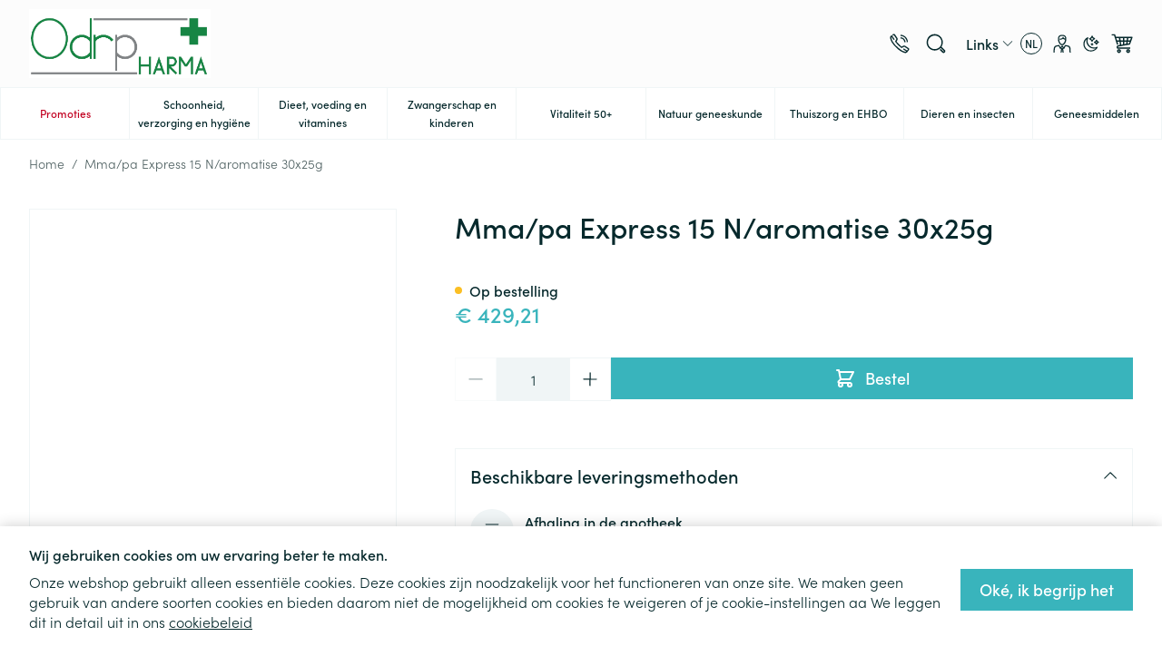

--- FILE ---
content_type: application/javascript; charset=UTF-8
request_url: https://www.odrppharma.be/static/version1769068193/frontend/Meditech/lochting/nl_BE/Hyva_Theme/js/alpine3.min.js
body_size: 16738
content:
(()=>{var nt=!1,it=!1,W=[],ot=-1;function Ut(e){Rn(e)}function Rn(e){W.includes(e)||W.push(e),Mn()}function Wt(e){let t=W.indexOf(e);t!==-1&&t>ot&&W.splice(t,1)}function Mn(){!it&&!nt&&(nt=!0,queueMicrotask(Nn))}function Nn(){nt=!1,it=!0;for(let e=0;e<W.length;e++)W[e](),ot=e;W.length=0,ot=-1,it=!1}var T,N,$,at,st=!0;function Gt(e){st=!1,e(),st=!0}function Jt(e){T=e.reactive,$=e.release,N=t=>e.effect(t,{scheduler:r=>{st?Ut(r):r()}}),at=e.raw}function ct(e){N=e}function Yt(e){let t=()=>{};return[n=>{let i=N(n);return e._x_effects||(e._x_effects=new Set,e._x_runEffects=()=>{e._x_effects.forEach(o=>o())}),e._x_effects.add(i),t=()=>{i!==void 0&&(e._x_effects.delete(i),$(i))},i},()=>{t()}]}function ve(e,t){let r=!0,n,i=N(()=>{let o=e();JSON.stringify(o),r?n=o:queueMicrotask(()=>{t(o,n),n=o}),r=!1});return()=>$(i)}var Xt=[],Zt=[],Qt=[];function er(e){Qt.push(e)}function te(e,t){typeof t=="function"?(e._x_cleanups||(e._x_cleanups=[]),e._x_cleanups.push(t)):(t=e,Zt.push(t))}function Ae(e){Xt.push(e)}function Oe(e,t,r){e._x_attributeCleanups||(e._x_attributeCleanups={}),e._x_attributeCleanups[t]||(e._x_attributeCleanups[t]=[]),e._x_attributeCleanups[t].push(r)}function lt(e,t){e._x_attributeCleanups&&Object.entries(e._x_attributeCleanups).forEach(([r,n])=>{(t===void 0||t.includes(r))&&(n.forEach(i=>i()),delete e._x_attributeCleanups[r])})}function tr(e){for(e._x_effects?.forEach(Wt);e._x_cleanups?.length;)e._x_cleanups.pop()()}var ut=new MutationObserver(mt),ft=!1;function ue(){ut.observe(document,{subtree:!0,childList:!0,attributes:!0,attributeOldValue:!0}),ft=!0}function dt(){kn(),ut.disconnect(),ft=!1}var le=[];function kn(){let e=ut.takeRecords();le.push(()=>e.length>0&&mt(e));let t=le.length;queueMicrotask(()=>{if(le.length===t)for(;le.length>0;)le.shift()()})}function m(e){if(!ft)return e();dt();let t=e();return ue(),t}var pt=!1,Se=[];function rr(){pt=!0}function nr(){pt=!1,mt(Se),Se=[]}function mt(e){if(pt){Se=Se.concat(e);return}let t=[],r=new Set,n=new Map,i=new Map;for(let o=0;o<e.length;o++)if(!e[o].target._x_ignoreMutationObserver&&(e[o].type==="childList"&&(e[o].removedNodes.forEach(s=>{s.nodeType===1&&s._x_marker&&r.add(s)}),e[o].addedNodes.forEach(s=>{if(s.nodeType===1){if(r.has(s)){r.delete(s);return}s._x_marker||t.push(s)}})),e[o].type==="attributes")){let s=e[o].target,a=e[o].attributeName,c=e[o].oldValue,l=()=>{n.has(s)||n.set(s,[]),n.get(s).push({name:a,value:s.getAttribute(a)})},u=()=>{i.has(s)||i.set(s,[]),i.get(s).push(a)};s.hasAttribute(a)&&c===null?l():s.hasAttribute(a)?(u(),l()):u()}i.forEach((o,s)=>{lt(s,o)}),n.forEach((o,s)=>{Xt.forEach(a=>a(s,o))});for(let o of r)t.some(s=>s.contains(o))||Zt.forEach(s=>s(o));for(let o of t)o.isConnected&&Qt.forEach(s=>s(o));t=null,r=null,n=null,i=null}function Ce(e){return z(B(e))}function k(e,t,r){return e._x_dataStack=[t,...B(r||e)],()=>{e._x_dataStack=e._x_dataStack.filter(n=>n!==t)}}function B(e){return e._x_dataStack?e._x_dataStack:typeof ShadowRoot=="function"&&e instanceof ShadowRoot?B(e.host):e.parentNode?B(e.parentNode):[]}function z(e){return new Proxy({objects:e},Dn)}var Dn={ownKeys({objects:e}){return Array.from(new Set(e.flatMap(t=>Object.keys(t))))},has({objects:e},t){return t==Symbol.unscopables?!1:e.some(r=>Object.prototype.hasOwnProperty.call(r,t)||Reflect.has(r,t))},get({objects:e},t,r){return t=="toJSON"?Pn:Reflect.get(e.find(n=>Reflect.has(n,t))||{},t,r)},set({objects:e},t,r,n){let i=e.find(s=>Object.prototype.hasOwnProperty.call(s,t))||e[e.length-1],o=Object.getOwnPropertyDescriptor(i,t);return o?.set&&o?.get?o.set.call(n,r)||!0:Reflect.set(i,t,r)}};function Pn(){return Reflect.ownKeys(this).reduce((t,r)=>(t[r]=Reflect.get(this,r),t),{})}function Te(e){let t=n=>typeof n=="object"&&!Array.isArray(n)&&n!==null,r=(n,i="")=>{Object.entries(Object.getOwnPropertyDescriptors(n)).forEach(([o,{value:s,enumerable:a}])=>{if(a===!1||s===void 0||typeof s=="object"&&s!==null&&s.__v_skip)return;let c=i===""?o:`${i}.${o}`;typeof s=="object"&&s!==null&&s._x_interceptor?n[o]=s.initialize(e,c,o):t(s)&&s!==n&&!(s instanceof Element)&&r(s,c)})};return r(e)}function Re(e,t=()=>{}){let r={initialValue:void 0,_x_interceptor:!0,initialize(n,i,o){return e(this.initialValue,()=>In(n,i),s=>ht(n,i,s),i,o)}};return t(r),n=>{if(typeof n=="object"&&n!==null&&n._x_interceptor){let i=r.initialize.bind(r);r.initialize=(o,s,a)=>{let c=n.initialize(o,s,a);return r.initialValue=c,i(o,s,a)}}else r.initialValue=n;return r}}function In(e,t){return t.split(".").reduce((r,n)=>r[n],e)}function ht(e,t,r){if(typeof t=="string"&&(t=t.split(".")),t.length===1)e[t[0]]=r;else{if(t.length===0)throw error;return e[t[0]]||(e[t[0]]={}),ht(e[t[0]],t.slice(1),r)}}var ir={};function y(e,t){ir[e]=t}function fe(e,t){let r=Ln(t);return Object.entries(ir).forEach(([n,i])=>{Object.defineProperty(e,`$${n}`,{get(){return i(t,r)},enumerable:!1})}),e}function Ln(e){let[t,r]=_t(e),n={interceptor:Re,...t};return te(e,r),n}function or(e,t,r,...n){try{return r(...n)}catch(i){re(i,e,t)}}function re(e,t,r=void 0){e=Object.assign(e??{message:"No error message given."},{el:t,expression:r}),console.warn(`Alpine Expression Error: ${e.message}

${r?'Expression: "'+r+`"

`:""}`,t),setTimeout(()=>{throw e},0)}var Me=!0;function ke(e){let t=Me;Me=!1;let r=e();return Me=t,r}function R(e,t,r={}){let n;return x(e,t)(i=>n=i,r),n}function x(...e){return sr(...e)}var sr=xt;function ar(e){sr=e}function xt(e,t){let r={};fe(r,e);let n=[r,...B(e)],i=typeof t=="function"?$n(n,t):Fn(n,t,e);return or.bind(null,e,t,i)}function $n(e,t){return(r=()=>{},{scope:n={},params:i=[]}={})=>{let o=t.apply(z([n,...e]),i);Ne(r,o)}}var gt={};function jn(e,t){if(gt[e])return gt[e];let r=Object.getPrototypeOf(async function(){}).constructor,n=/^[\n\s]*if.*\(.*\)/.test(e.trim())||/^(let|const)\s/.test(e.trim())?`(async()=>{ ${e} })()`:e,o=(()=>{try{let s=new r(["__self","scope"],`with (scope) { __self.result = ${n} }; __self.finished = true; return __self.result;`);return Object.defineProperty(s,"name",{value:`[Alpine] ${e}`}),s}catch(s){return re(s,t,e),Promise.resolve()}})();return gt[e]=o,o}function Fn(e,t,r){let n=jn(t,r);return(i=()=>{},{scope:o={},params:s=[]}={})=>{n.result=void 0,n.finished=!1;let a=z([o,...e]);if(typeof n=="function"){let c=n(n,a).catch(l=>re(l,r,t));n.finished?(Ne(i,n.result,a,s,r),n.result=void 0):c.then(l=>{Ne(i,l,a,s,r)}).catch(l=>re(l,r,t)).finally(()=>n.result=void 0)}}}function Ne(e,t,r,n,i){if(Me&&typeof t=="function"){let o=t.apply(r,n);o instanceof Promise?o.then(s=>Ne(e,s,r,n)).catch(s=>re(s,i,t)):e(o)}else typeof t=="object"&&t instanceof Promise?t.then(o=>e(o)):e(t)}var wt="x-";function C(e=""){return wt+e}function cr(e){wt=e}var De={};function d(e,t){return De[e]=t,{before(r){if(!De[r]){console.warn(String.raw`Cannot find directive \`${r}\`. \`${e}\` will use the default order of execution`);return}let n=G.indexOf(r);G.splice(n>=0?n:G.indexOf("DEFAULT"),0,e)}}}function lr(e){return Object.keys(De).includes(e)}function pe(e,t,r){if(t=Array.from(t),e._x_virtualDirectives){let o=Object.entries(e._x_virtualDirectives).map(([a,c])=>({name:a,value:c})),s=Et(o);o=o.map(a=>s.find(c=>c.name===a.name)?{name:`x-bind:${a.name}`,value:`"${a.value}"`}:a),t=t.concat(o)}let n={};return t.map(dr((o,s)=>n[o]=s)).filter(mr).map(zn(n,r)).sort(Kn).map(o=>Bn(e,o))}function Et(e){return Array.from(e).map(dr()).filter(t=>!mr(t))}var yt=!1,de=new Map,ur=Symbol();function fr(e){yt=!0;let t=Symbol();ur=t,de.set(t,[]);let r=()=>{for(;de.get(t).length;)de.get(t).shift()();de.delete(t)},n=()=>{yt=!1,r()};e(r),n()}function _t(e){let t=[],r=a=>t.push(a),[n,i]=Yt(e);return t.push(i),[{Alpine:K,effect:n,cleanup:r,evaluateLater:x.bind(x,e),evaluate:R.bind(R,e)},()=>t.forEach(a=>a())]}function Bn(e,t){let r=()=>{},n=De[t.type]||r,[i,o]=_t(e);Oe(e,t.original,o);let s=()=>{e._x_ignore||e._x_ignoreSelf||(n.inline&&n.inline(e,t,i),n=n.bind(n,e,t,i),yt?de.get(ur).push(n):n())};return s.runCleanups=o,s}var Pe=(e,t)=>({name:r,value:n})=>(r.startsWith(e)&&(r=r.replace(e,t)),{name:r,value:n}),Ie=e=>e;function dr(e=()=>{}){return({name:t,value:r})=>{let{name:n,value:i}=pr.reduce((o,s)=>s(o),{name:t,value:r});return n!==t&&e(n,t),{name:n,value:i}}}var pr=[];function ne(e){pr.push(e)}function mr({name:e}){return hr().test(e)}var hr=()=>new RegExp(`^${wt}([^:^.]+)\\b`);function zn(e,t){return({name:r,value:n})=>{let i=r.match(hr()),o=r.match(/:([a-zA-Z0-9\-_:]+)/),s=r.match(/\.[^.\]]+(?=[^\]]*$)/g)||[],a=t||e[r]||r;return{type:i?i[1]:null,value:o?o[1]:null,modifiers:s.map(c=>c.replace(".","")),expression:n,original:a}}}var bt="DEFAULT",G=["ignore","ref","data","id","anchor","bind","init","for","model","modelable","transition","show","if",bt,"teleport"];function Kn(e,t){let r=G.indexOf(e.type)===-1?bt:e.type,n=G.indexOf(t.type)===-1?bt:t.type;return G.indexOf(r)-G.indexOf(n)}function J(e,t,r={}){e.dispatchEvent(new CustomEvent(t,{detail:r,bubbles:!0,composed:!0,cancelable:!0}))}function D(e,t){if(typeof ShadowRoot=="function"&&e instanceof ShadowRoot){Array.from(e.children).forEach(i=>D(i,t));return}let r=!1;if(t(e,()=>r=!0),r)return;let n=e.firstElementChild;for(;n;)D(n,t,!1),n=n.nextElementSibling}function E(e,...t){console.warn(`Alpine Warning: ${e}`,...t)}var _r=!1;function gr(){_r&&E("Alpine has already been initialized on this page. Calling Alpine.start() more than once can cause problems."),_r=!0,document.body||E("Unable to initialize. Trying to load Alpine before `<body>` is available. Did you forget to add `defer` in Alpine's `<script>` tag?"),J(document,"alpine:init"),J(document,"alpine:initializing"),ue(),er(t=>S(t,D)),te(t=>P(t)),Ae((t,r)=>{pe(t,r).forEach(n=>n())});let e=t=>!Y(t.parentElement,!0);Array.from(document.querySelectorAll(br().join(","))).filter(e).forEach(t=>{S(t)}),J(document,"alpine:initialized"),setTimeout(()=>{Vn()})}var vt=[],xr=[];function yr(){return vt.map(e=>e())}function br(){return vt.concat(xr).map(e=>e())}function Le(e){vt.push(e)}function $e(e){xr.push(e)}function Y(e,t=!1){return j(e,r=>{if((t?br():yr()).some(i=>r.matches(i)))return!0})}function j(e,t){if(e){if(t(e))return e;if(e._x_teleportBack&&(e=e._x_teleportBack),!!e.parentElement)return j(e.parentElement,t)}}function wr(e){return yr().some(t=>e.matches(t))}var Er=[];function vr(e){Er.push(e)}var Hn=1;function S(e,t=D,r=()=>{}){j(e,n=>n._x_ignore)||fr(()=>{t(e,(n,i)=>{n._x_marker||(r(n,i),Er.forEach(o=>o(n,i)),pe(n,n.attributes).forEach(o=>o()),n._x_ignore||(n._x_marker=Hn++),n._x_ignore&&i())})})}function P(e,t=D){t(e,r=>{tr(r),lt(r),delete r._x_marker})}function Vn(){[["ui","dialog",["[x-dialog], [x-popover]"]],["anchor","anchor",["[x-anchor]"]],["sort","sort",["[x-sort]"]]].forEach(([t,r,n])=>{lr(r)||n.some(i=>{if(document.querySelector(i))return E(`found "${i}", but missing ${t} plugin`),!0})})}var St=[],At=!1;function ie(e=()=>{}){return queueMicrotask(()=>{At||setTimeout(()=>{je()})}),new Promise(t=>{St.push(()=>{e(),t()})})}function je(){for(At=!1;St.length;)St.shift()()}function Sr(){At=!0}function me(e,t){return Array.isArray(t)?Ar(e,t.join(" ")):typeof t=="object"&&t!==null?qn(e,t):typeof t=="function"?me(e,t()):Ar(e,t)}function Ar(e,t){let r=o=>o.split(" ").filter(Boolean),n=o=>o.split(" ").filter(s=>!e.classList.contains(s)).filter(Boolean),i=o=>(e.classList.add(...o),()=>{e.classList.remove(...o)});return t=t===!0?t="":t||"",i(n(t))}function qn(e,t){let r=a=>a.split(" ").filter(Boolean),n=Object.entries(t).flatMap(([a,c])=>c?r(a):!1).filter(Boolean),i=Object.entries(t).flatMap(([a,c])=>c?!1:r(a)).filter(Boolean),o=[],s=[];return i.forEach(a=>{e.classList.contains(a)&&(e.classList.remove(a),s.push(a))}),n.forEach(a=>{e.classList.contains(a)||(e.classList.add(a),o.push(a))}),()=>{s.forEach(a=>e.classList.add(a)),o.forEach(a=>e.classList.remove(a))}}function X(e,t){return typeof t=="object"&&t!==null?Un(e,t):Wn(e,t)}function Un(e,t){let r={};return Object.entries(t).forEach(([n,i])=>{r[n]=e.style[n],n.startsWith("--")||(n=Gn(n)),e.style.setProperty(n,i)}),setTimeout(()=>{e.style.length===0&&e.removeAttribute("style")}),()=>{X(e,r)}}function Wn(e,t){let r=e.getAttribute("style",t);return e.setAttribute("style",t),()=>{e.setAttribute("style",r||"")}}function Gn(e){return e.replace(/([a-z])([A-Z])/g,"$1-$2").toLowerCase()}function he(e,t=()=>{}){let r=!1;return function(){r?t.apply(this,arguments):(r=!0,e.apply(this,arguments))}}d("transition",(e,{value:t,modifiers:r,expression:n},{evaluate:i})=>{typeof n=="function"&&(n=i(n)),n!==!1&&(!n||typeof n=="boolean"?Yn(e,r,t):Jn(e,n,t))});function Jn(e,t,r){Or(e,me,""),{enter:i=>{e._x_transition.enter.during=i},"enter-start":i=>{e._x_transition.enter.start=i},"enter-end":i=>{e._x_transition.enter.end=i},leave:i=>{e._x_transition.leave.during=i},"leave-start":i=>{e._x_transition.leave.start=i},"leave-end":i=>{e._x_transition.leave.end=i}}[r](t)}function Yn(e,t,r){Or(e,X);let n=!t.includes("in")&&!t.includes("out")&&!r,i=n||t.includes("in")||["enter"].includes(r),o=n||t.includes("out")||["leave"].includes(r);t.includes("in")&&!n&&(t=t.filter((g,b)=>b<t.indexOf("out"))),t.includes("out")&&!n&&(t=t.filter((g,b)=>b>t.indexOf("out")));let s=!t.includes("opacity")&&!t.includes("scale"),a=s||t.includes("opacity"),c=s||t.includes("scale"),l=a?0:1,u=c?_e(t,"scale",95)/100:1,p=_e(t,"delay",0)/1e3,h=_e(t,"origin","center"),w="opacity, transform",F=_e(t,"duration",150)/1e3,Ee=_e(t,"duration",75)/1e3,f="cubic-bezier(0.4, 0.0, 0.2, 1)";i&&(e._x_transition.enter.during={transformOrigin:h,transitionDelay:`${p}s`,transitionProperty:w,transitionDuration:`${F}s`,transitionTimingFunction:f},e._x_transition.enter.start={opacity:l,transform:`scale(${u})`},e._x_transition.enter.end={opacity:1,transform:"scale(1)"}),o&&(e._x_transition.leave.during={transformOrigin:h,transitionDelay:`${p}s`,transitionProperty:w,transitionDuration:`${Ee}s`,transitionTimingFunction:f},e._x_transition.leave.start={opacity:1,transform:"scale(1)"},e._x_transition.leave.end={opacity:l,transform:`scale(${u})`})}function Or(e,t,r={}){e._x_transition||(e._x_transition={enter:{during:r,start:r,end:r},leave:{during:r,start:r,end:r},in(n=()=>{},i=()=>{}){Fe(e,t,{during:this.enter.during,start:this.enter.start,end:this.enter.end},n,i)},out(n=()=>{},i=()=>{}){Fe(e,t,{during:this.leave.during,start:this.leave.start,end:this.leave.end},n,i)}})}window.Element.prototype._x_toggleAndCascadeWithTransitions=function(e,t,r,n){let i=document.visibilityState==="visible"?requestAnimationFrame:setTimeout,o=()=>i(r);if(t){e._x_transition&&(e._x_transition.enter||e._x_transition.leave)?e._x_transition.enter&&(Object.entries(e._x_transition.enter.during).length||Object.entries(e._x_transition.enter.start).length||Object.entries(e._x_transition.enter.end).length)?e._x_transition.in(r):o():e._x_transition?e._x_transition.in(r):o();return}e._x_hidePromise=e._x_transition?new Promise((s,a)=>{e._x_transition.out(()=>{},()=>s(n)),e._x_transitioning&&e._x_transitioning.beforeCancel(()=>a({isFromCancelledTransition:!0}))}):Promise.resolve(n),queueMicrotask(()=>{let s=Cr(e);s?(s._x_hideChildren||(s._x_hideChildren=[]),s._x_hideChildren.push(e)):i(()=>{let a=c=>{let l=Promise.all([c._x_hidePromise,...(c._x_hideChildren||[]).map(a)]).then(([u])=>u?.());return delete c._x_hidePromise,delete c._x_hideChildren,l};a(e).catch(c=>{if(!c.isFromCancelledTransition)throw c})})})};function Cr(e){let t=e.parentNode;if(t)return t._x_hidePromise?t:Cr(t)}function Fe(e,t,{during:r,start:n,end:i}={},o=()=>{},s=()=>{}){if(e._x_transitioning&&e._x_transitioning.cancel(),Object.keys(r).length===0&&Object.keys(n).length===0&&Object.keys(i).length===0){o(),s();return}let a,c,l;Xn(e,{start(){a=t(e,n)},during(){c=t(e,r)},before:o,end(){a(),l=t(e,i)},after:s,cleanup(){c(),l()}})}function Xn(e,t){let r,n,i,o=he(()=>{m(()=>{r=!0,n||t.before(),i||(t.end(),je()),t.after(),e.isConnected&&t.cleanup(),delete e._x_transitioning})});e._x_transitioning={beforeCancels:[],beforeCancel(s){this.beforeCancels.push(s)},cancel:he(function(){for(;this.beforeCancels.length;)this.beforeCancels.shift()();o()}),finish:o},m(()=>{t.start(),t.during()}),Sr(),requestAnimationFrame(()=>{if(r)return;let s=Number(getComputedStyle(e).transitionDuration.replace(/,.*/,"").replace("s",""))*1e3,a=Number(getComputedStyle(e).transitionDelay.replace(/,.*/,"").replace("s",""))*1e3;s===0&&(s=Number(getComputedStyle(e).animationDuration.replace("s",""))*1e3),m(()=>{t.before()}),n=!0,requestAnimationFrame(()=>{r||(m(()=>{t.end()}),je(),setTimeout(e._x_transitioning.finish,s+a),i=!0)})})}function _e(e,t,r){if(e.indexOf(t)===-1)return r;let n=e[e.indexOf(t)+1];if(!n||t==="scale"&&isNaN(n))return r;if(t==="duration"||t==="delay"){let i=n.match(/([0-9]+)ms/);if(i)return i[1]}return t==="origin"&&["top","right","left","center","bottom"].includes(e[e.indexOf(t)+2])?[n,e[e.indexOf(t)+2]].join(" "):n}var I=!1;function A(e,t=()=>{}){return(...r)=>I?t(...r):e(...r)}function Tr(e){return(...t)=>I&&e(...t)}var Rr=[];function H(e){Rr.push(e)}function Mr(e,t){Rr.forEach(r=>r(e,t)),I=!0,kr(()=>{S(t,(r,n)=>{n(r,()=>{})})}),I=!1}var Be=!1;function Nr(e,t){t._x_dataStack||(t._x_dataStack=e._x_dataStack),I=!0,Be=!0,kr(()=>{Zn(t)}),I=!1,Be=!1}function Zn(e){let t=!1;S(e,(n,i)=>{D(n,(o,s)=>{if(t&&wr(o))return s();t=!0,i(o,s)})})}function kr(e){let t=N;ct((r,n)=>{let i=t(r);return $(i),()=>{}}),e(),ct(t)}function ge(e,t,r,n=[]){switch(e._x_bindings||(e._x_bindings=T({})),e._x_bindings[t]=r,t=n.includes("camel")?si(t):t,t){case"value":Qn(e,r);break;case"style":ti(e,r);break;case"class":ei(e,r);break;case"selected":case"checked":ri(e,t,r);break;default:Pr(e,t,r);break}}function Qn(e,t){if(Ot(e))e.attributes.value===void 0&&(e.value=t),window.fromModel&&(typeof t=="boolean"?e.checked=xe(e.value)===t:e.checked=Dr(e.value,t));else if(ze(e))Number.isInteger(t)?e.value=t:!Array.isArray(t)&&typeof t!="boolean"&&![null,void 0].includes(t)?e.value=String(t):Array.isArray(t)?e.checked=t.some(r=>Dr(r,e.value)):e.checked=!!t;else if(e.tagName==="SELECT")oi(e,t);else{if(e.value===t)return;e.value=t===void 0?"":t}}function ei(e,t){e._x_undoAddedClasses&&e._x_undoAddedClasses(),e._x_undoAddedClasses=me(e,t)}function ti(e,t){e._x_undoAddedStyles&&e._x_undoAddedStyles(),e._x_undoAddedStyles=X(e,t)}function ri(e,t,r){Pr(e,t,r),ii(e,t,r)}function Pr(e,t,r){[null,void 0,!1].includes(r)&&ci(t)?e.removeAttribute(t):(Ir(t)&&(r=t),ni(e,t,r))}function ni(e,t,r){e.getAttribute(t)!=r&&e.setAttribute(t,r)}function ii(e,t,r){e[t]!==r&&(e[t]=r)}function oi(e,t){let r=[].concat(t).map(n=>n+"");Array.from(e.options).forEach(n=>{n.selected=r.includes(n.value)})}function si(e){return e.toLowerCase().replace(/-(\w)/g,(t,r)=>r.toUpperCase())}function Dr(e,t){return e==t}function xe(e){return[1,"1","true","on","yes",!0].includes(e)?!0:[0,"0","false","off","no",!1].includes(e)?!1:e?Boolean(e):null}var ai=new Set(["allowfullscreen","async","autofocus","autoplay","checked","controls","default","defer","disabled","formnovalidate","inert","ismap","itemscope","loop","multiple","muted","nomodule","novalidate","open","playsinline","readonly","required","reversed","selected","shadowrootclonable","shadowrootdelegatesfocus","shadowrootserializable"]);function Ir(e){return ai.has(e)}function ci(e){return!["aria-pressed","aria-checked","aria-expanded","aria-selected"].includes(e)}function Lr(e,t,r){return e._x_bindings&&e._x_bindings[t]!==void 0?e._x_bindings[t]:jr(e,t,r)}function $r(e,t,r,n=!0){if(e._x_bindings&&e._x_bindings[t]!==void 0)return e._x_bindings[t];if(e._x_inlineBindings&&e._x_inlineBindings[t]!==void 0){let i=e._x_inlineBindings[t];return i.extract=n,ke(()=>R(e,i.expression))}return jr(e,t,r)}function jr(e,t,r){let n=e.getAttribute(t);return n===null?typeof r=="function"?r():r:n===""?!0:Ir(t)?!![t,"true"].includes(n):n}function ze(e){return e.type==="checkbox"||e.localName==="ui-checkbox"||e.localName==="ui-switch"}function Ot(e){return e.type==="radio"||e.localName==="ui-radio"}function Ke(e,t){var r;return function(){var n=this,i=arguments,o=function(){r=null,e.apply(n,i)};clearTimeout(r),r=setTimeout(o,t)}}function He(e,t){let r;return function(){let n=this,i=arguments;r||(e.apply(n,i),r=!0,setTimeout(()=>r=!1,t))}}function Ve({get:e,set:t},{get:r,set:n}){let i=!0,o,s,a=N(()=>{let c=e(),l=r();if(i)n(Ct(c)),i=!1;else{let u=JSON.stringify(c),p=JSON.stringify(l);u!==o?n(Ct(c)):u!==p&&t(Ct(l))}o=JSON.stringify(e()),s=JSON.stringify(r())});return()=>{$(a)}}function Ct(e){return typeof e=="object"?JSON.parse(JSON.stringify(e)):e}function Fr(e){(Array.isArray(e)?e:[e]).forEach(r=>r(K))}var Z={},Br=!1;function zr(e,t){if(Br||(Z=T(Z),Br=!0),t===void 0)return Z[e];Z[e]=t,Te(Z[e]),typeof t=="object"&&t!==null&&t.hasOwnProperty("init")&&typeof t.init=="function"&&Z[e].init()}function Kr(){return Z}var Hr={};function Vr(e,t){let r=typeof t!="function"?()=>t:t;return e instanceof Element?Tt(e,r()):(Hr[e]=r,()=>{})}function qr(e){return Object.entries(Hr).forEach(([t,r])=>{Object.defineProperty(e,t,{get(){return(...n)=>r(...n)}})}),e}function Tt(e,t,r){let n=[];for(;n.length;)n.pop()();let i=Object.entries(t).map(([s,a])=>({name:s,value:a})),o=Et(i);return i=i.map(s=>o.find(a=>a.name===s.name)?{name:`x-bind:${s.name}`,value:`"${s.value}"`}:s),pe(e,i,r).map(s=>{n.push(s.runCleanups),s()}),()=>{for(;n.length;)n.pop()()}}var Ur={};function Wr(e,t){Ur[e]=t}function Gr(e,t){return Object.entries(Ur).forEach(([r,n])=>{Object.defineProperty(e,r,{get(){return(...i)=>n.bind(t)(...i)},enumerable:!1})}),e}var li={get reactive(){return T},get release(){return $},get effect(){return N},get raw(){return at},version:"3.14.6",flushAndStopDeferringMutations:nr,dontAutoEvaluateFunctions:ke,disableEffectScheduling:Gt,startObservingMutations:ue,stopObservingMutations:dt,setReactivityEngine:Jt,onAttributeRemoved:Oe,onAttributesAdded:Ae,closestDataStack:B,skipDuringClone:A,onlyDuringClone:Tr,addRootSelector:Le,addInitSelector:$e,interceptClone:H,addScopeToNode:k,deferMutations:rr,mapAttributes:ne,evaluateLater:x,interceptInit:vr,setEvaluator:ar,mergeProxies:z,extractProp:$r,findClosest:j,onElRemoved:te,closestRoot:Y,destroyTree:P,interceptor:Re,transition:Fe,setStyles:X,mutateDom:m,directive:d,entangle:Ve,throttle:He,debounce:Ke,evaluate:R,initTree:S,nextTick:ie,prefixed:C,prefix:cr,plugin:Fr,magic:y,store:zr,start:gr,clone:Nr,cloneNode:Mr,bound:Lr,$data:Ce,watch:ve,walk:D,data:Wr,bind:Vr},K=li;function Rt(e,t){let r=Object.create(null),n=e.split(",");for(let i=0;i<n.length;i++)r[n[i]]=!0;return t?i=>!!r[i.toLowerCase()]:i=>!!r[i]}var ui="itemscope,allowfullscreen,formnovalidate,ismap,nomodule,novalidate,readonly";var Ls=Rt(ui+",async,autofocus,autoplay,controls,default,defer,disabled,hidden,loop,open,required,reversed,scoped,seamless,checked,muted,multiple,selected");var Jr=Object.freeze({}),$s=Object.freeze([]);var fi=Object.prototype.hasOwnProperty,ye=(e,t)=>fi.call(e,t),V=Array.isArray,oe=e=>Yr(e)==="[object Map]";var di=e=>typeof e=="string",qe=e=>typeof e=="symbol",be=e=>e!==null&&typeof e=="object";var pi=Object.prototype.toString,Yr=e=>pi.call(e),Mt=e=>Yr(e).slice(8,-1);var Ue=e=>di(e)&&e!=="NaN"&&e[0]!=="-"&&""+parseInt(e,10)===e;var We=e=>{let t=Object.create(null);return r=>t[r]||(t[r]=e(r))},mi=/-(\w)/g,js=We(e=>e.replace(mi,(t,r)=>r?r.toUpperCase():"")),hi=/\B([A-Z])/g,Fs=We(e=>e.replace(hi,"-$1").toLowerCase()),Nt=We(e=>e.charAt(0).toUpperCase()+e.slice(1)),Bs=We(e=>e?`on${Nt(e)}`:""),kt=(e,t)=>e!==t&&(e===e||t===t);var Dt=new WeakMap,we=[],L,Q=Symbol("iterate"),Pt=Symbol("Map key iterate");function _i(e){return e&&e._isEffect===!0}function rn(e,t=Jr){_i(e)&&(e=e.raw);let r=xi(e,t);return t.lazy||r(),r}function nn(e){e.active&&(on(e),e.options.onStop&&e.options.onStop(),e.active=!1)}var gi=0;function xi(e,t){let r=function(){if(!r.active)return e();if(!we.includes(r)){on(r);try{return bi(),we.push(r),L=r,e()}finally{we.pop(),sn(),L=we[we.length-1]}}};return r.id=gi++,r.allowRecurse=!!t.allowRecurse,r._isEffect=!0,r.active=!0,r.raw=e,r.deps=[],r.options=t,r}function on(e){let{deps:t}=e;if(t.length){for(let r=0;r<t.length;r++)t[r].delete(e);t.length=0}}var se=!0,Lt=[];function yi(){Lt.push(se),se=!1}function bi(){Lt.push(se),se=!0}function sn(){let e=Lt.pop();se=e===void 0?!0:e}function M(e,t,r){if(!se||L===void 0)return;let n=Dt.get(e);n||Dt.set(e,n=new Map);let i=n.get(r);i||n.set(r,i=new Set),i.has(L)||(i.add(L),L.deps.push(i),L.options.onTrack&&L.options.onTrack({effect:L,target:e,type:t,key:r}))}function U(e,t,r,n,i,o){let s=Dt.get(e);if(!s)return;let a=new Set,c=u=>{u&&u.forEach(p=>{(p!==L||p.allowRecurse)&&a.add(p)})};if(t==="clear")s.forEach(c);else if(r==="length"&&V(e))s.forEach((u,p)=>{(p==="length"||p>=n)&&c(u)});else switch(r!==void 0&&c(s.get(r)),t){case"add":V(e)?Ue(r)&&c(s.get("length")):(c(s.get(Q)),oe(e)&&c(s.get(Pt)));break;case"delete":V(e)||(c(s.get(Q)),oe(e)&&c(s.get(Pt)));break;case"set":oe(e)&&c(s.get(Q));break}let l=u=>{u.options.onTrigger&&u.options.onTrigger({effect:u,target:e,key:r,type:t,newValue:n,oldValue:i,oldTarget:o}),u.options.scheduler?u.options.scheduler(u):u()};a.forEach(l)}var wi=Rt("__proto__,__v_isRef,__isVue"),an=new Set(Object.getOwnPropertyNames(Symbol).map(e=>Symbol[e]).filter(qe)),Ei=cn();var vi=cn(!0);var Xr=Si();function Si(){let e={};return["includes","indexOf","lastIndexOf"].forEach(t=>{e[t]=function(...r){let n=_(this);for(let o=0,s=this.length;o<s;o++)M(n,"get",o+"");let i=n[t](...r);return i===-1||i===!1?n[t](...r.map(_)):i}}),["push","pop","shift","unshift","splice"].forEach(t=>{e[t]=function(...r){yi();let n=_(this)[t].apply(this,r);return sn(),n}}),e}function cn(e=!1,t=!1){return function(n,i,o){if(i==="__v_isReactive")return!e;if(i==="__v_isReadonly")return e;if(i==="__v_raw"&&o===(e?t?Bi:dn:t?Fi:fn).get(n))return n;let s=V(n);if(!e&&s&&ye(Xr,i))return Reflect.get(Xr,i,o);let a=Reflect.get(n,i,o);return(qe(i)?an.has(i):wi(i))||(e||M(n,"get",i),t)?a:It(a)?!s||!Ue(i)?a.value:a:be(a)?e?pn(a):et(a):a}}var Ai=Oi();function Oi(e=!1){return function(r,n,i,o){let s=r[n];if(!e&&(i=_(i),s=_(s),!V(r)&&It(s)&&!It(i)))return s.value=i,!0;let a=V(r)&&Ue(n)?Number(n)<r.length:ye(r,n),c=Reflect.set(r,n,i,o);return r===_(o)&&(a?kt(i,s)&&U(r,"set",n,i,s):U(r,"add",n,i)),c}}function Ci(e,t){let r=ye(e,t),n=e[t],i=Reflect.deleteProperty(e,t);return i&&r&&U(e,"delete",t,void 0,n),i}function Ti(e,t){let r=Reflect.has(e,t);return(!qe(t)||!an.has(t))&&M(e,"has",t),r}function Ri(e){return M(e,"iterate",V(e)?"length":Q),Reflect.ownKeys(e)}var Mi={get:Ei,set:Ai,deleteProperty:Ci,has:Ti,ownKeys:Ri},Ni={get:vi,set(e,t){return console.warn(`Set operation on key "${String(t)}" failed: target is readonly.`,e),!0},deleteProperty(e,t){return console.warn(`Delete operation on key "${String(t)}" failed: target is readonly.`,e),!0}};var $t=e=>be(e)?et(e):e,jt=e=>be(e)?pn(e):e,Ft=e=>e,Qe=e=>Reflect.getPrototypeOf(e);function Ge(e,t,r=!1,n=!1){e=e.__v_raw;let i=_(e),o=_(t);t!==o&&!r&&M(i,"get",t),!r&&M(i,"get",o);let{has:s}=Qe(i),a=n?Ft:r?jt:$t;if(s.call(i,t))return a(e.get(t));if(s.call(i,o))return a(e.get(o));e!==i&&e.get(t)}function Je(e,t=!1){let r=this.__v_raw,n=_(r),i=_(e);return e!==i&&!t&&M(n,"has",e),!t&&M(n,"has",i),e===i?r.has(e):r.has(e)||r.has(i)}function Ye(e,t=!1){return e=e.__v_raw,!t&&M(_(e),"iterate",Q),Reflect.get(e,"size",e)}function Zr(e){e=_(e);let t=_(this);return Qe(t).has.call(t,e)||(t.add(e),U(t,"add",e,e)),this}function Qr(e,t){t=_(t);let r=_(this),{has:n,get:i}=Qe(r),o=n.call(r,e);o?un(r,n,e):(e=_(e),o=n.call(r,e));let s=i.call(r,e);return r.set(e,t),o?kt(t,s)&&U(r,"set",e,t,s):U(r,"add",e,t),this}function en(e){let t=_(this),{has:r,get:n}=Qe(t),i=r.call(t,e);i?un(t,r,e):(e=_(e),i=r.call(t,e));let o=n?n.call(t,e):void 0,s=t.delete(e);return i&&U(t,"delete",e,void 0,o),s}function tn(){let e=_(this),t=e.size!==0,r=oe(e)?new Map(e):new Set(e),n=e.clear();return t&&U(e,"clear",void 0,void 0,r),n}function Xe(e,t){return function(n,i){let o=this,s=o.__v_raw,a=_(s),c=t?Ft:e?jt:$t;return!e&&M(a,"iterate",Q),s.forEach((l,u)=>n.call(i,c(l),c(u),o))}}function Ze(e,t,r){return function(...n){let i=this.__v_raw,o=_(i),s=oe(o),a=e==="entries"||e===Symbol.iterator&&s,c=e==="keys"&&s,l=i[e](...n),u=r?Ft:t?jt:$t;return!t&&M(o,"iterate",c?Pt:Q),{next(){let{value:p,done:h}=l.next();return h?{value:p,done:h}:{value:a?[u(p[0]),u(p[1])]:u(p),done:h}},[Symbol.iterator](){return this}}}}function q(e){return function(...t){{let r=t[0]?`on key "${t[0]}" `:"";console.warn(`${Nt(e)} operation ${r}failed: target is readonly.`,_(this))}return e==="delete"?!1:this}}function ki(){let e={get(o){return Ge(this,o)},get size(){return Ye(this)},has:Je,add:Zr,set:Qr,delete:en,clear:tn,forEach:Xe(!1,!1)},t={get(o){return Ge(this,o,!1,!0)},get size(){return Ye(this)},has:Je,add:Zr,set:Qr,delete:en,clear:tn,forEach:Xe(!1,!0)},r={get(o){return Ge(this,o,!0)},get size(){return Ye(this,!0)},has(o){return Je.call(this,o,!0)},add:q("add"),set:q("set"),delete:q("delete"),clear:q("clear"),forEach:Xe(!0,!1)},n={get(o){return Ge(this,o,!0,!0)},get size(){return Ye(this,!0)},has(o){return Je.call(this,o,!0)},add:q("add"),set:q("set"),delete:q("delete"),clear:q("clear"),forEach:Xe(!0,!0)};return["keys","values","entries",Symbol.iterator].forEach(o=>{e[o]=Ze(o,!1,!1),r[o]=Ze(o,!0,!1),t[o]=Ze(o,!1,!0),n[o]=Ze(o,!0,!0)}),[e,r,t,n]}var[Di,Pi,Ii,Li]=ki();function ln(e,t){let r=t?e?Li:Ii:e?Pi:Di;return(n,i,o)=>i==="__v_isReactive"?!e:i==="__v_isReadonly"?e:i==="__v_raw"?n:Reflect.get(ye(r,i)&&i in n?r:n,i,o)}var $i={get:ln(!1,!1)};var ji={get:ln(!0,!1)};function un(e,t,r){let n=_(r);if(n!==r&&t.call(e,n)){let i=Mt(e);console.warn(`Reactive ${i} contains both the raw and reactive versions of the same object${i==="Map"?" as keys":""}, which can lead to inconsistencies. Avoid differentiating between the raw and reactive versions of an object and only use the reactive version if possible.`)}}var fn=new WeakMap,Fi=new WeakMap,dn=new WeakMap,Bi=new WeakMap;function zi(e){switch(e){case"Object":case"Array":return 1;case"Map":case"Set":case"WeakMap":case"WeakSet":return 2;default:return 0}}function Ki(e){return e.__v_skip||!Object.isExtensible(e)?0:zi(Mt(e))}function et(e){return e&&e.__v_isReadonly?e:mn(e,!1,Mi,$i,fn)}function pn(e){return mn(e,!0,Ni,ji,dn)}function mn(e,t,r,n,i){if(!be(e))return console.warn(`value cannot be made reactive: ${String(e)}`),e;if(e.__v_raw&&!(t&&e.__v_isReactive))return e;let o=i.get(e);if(o)return o;let s=Ki(e);if(s===0)return e;let a=new Proxy(e,s===2?n:r);return i.set(e,a),a}function _(e){return e&&_(e.__v_raw)||e}function It(e){return Boolean(e&&e.__v_isRef===!0)}y("nextTick",()=>ie);y("dispatch",e=>J.bind(J,e));y("watch",(e,{evaluateLater:t,cleanup:r})=>(n,i)=>{let o=t(n),a=ve(()=>{let c;return o(l=>c=l),c},i);r(a)});y("store",Kr);y("data",e=>Ce(e));y("root",e=>Y(e));y("refs",e=>(e._x_refs_proxy||(e._x_refs_proxy=z(Hi(e))),e._x_refs_proxy));function Hi(e){let t=[];return j(e,r=>{r._x_refs&&t.push(r._x_refs)}),t}var Bt={};function zt(e){return Bt[e]||(Bt[e]=0),++Bt[e]}function hn(e,t){return j(e,r=>{if(r._x_ids&&r._x_ids[t])return!0})}function _n(e,t){e._x_ids||(e._x_ids={}),e._x_ids[t]||(e._x_ids[t]=zt(t))}y("id",(e,{cleanup:t})=>(r,n=null)=>{let i=`${r}${n?`-${n}`:""}`;return Vi(e,i,t,()=>{let o=hn(e,r),s=o?o._x_ids[r]:zt(r);return n?`${r}-${s}-${n}`:`${r}-${s}`})});H((e,t)=>{e._x_id&&(t._x_id=e._x_id)});function Vi(e,t,r,n){if(e._x_id||(e._x_id={}),e._x_id[t])return e._x_id[t];let i=n();return e._x_id[t]=i,r(()=>{delete e._x_id[t]}),i}y("el",e=>e);gn("Focus","focus","focus");gn("Persist","persist","persist");function gn(e,t,r){y(t,n=>E(`You can't use [$${t}] without first installing the "${e}" plugin here: https://alpinejs.dev/plugins/${r}`,n))}d("modelable",(e,{expression:t},{effect:r,evaluateLater:n,cleanup:i})=>{let o=n(t),s=()=>{let u;return o(p=>u=p),u},a=n(`${t} = __placeholder`),c=u=>a(()=>{},{scope:{__placeholder:u}}),l=s();c(l),queueMicrotask(()=>{if(!e._x_model)return;e._x_removeModelListeners.default();let u=e._x_model.get,p=e._x_model.set,h=Ve({get(){return u()},set(w){p(w)}},{get(){return s()},set(w){c(w)}});i(h)})});d("teleport",(e,{modifiers:t,expression:r},{cleanup:n})=>{e.tagName.toLowerCase()!=="template"&&E("x-teleport can only be used on a <template> tag",e);let i=xn(r),o=e.content.cloneNode(!0).firstElementChild;e._x_teleport=o,o._x_teleportBack=e,e.setAttribute("data-teleport-template",!0),o.setAttribute("data-teleport-target",!0),e._x_forwardEvents&&e._x_forwardEvents.forEach(a=>{o.addEventListener(a,c=>{c.stopPropagation(),e.dispatchEvent(new c.constructor(c.type,c))})}),k(o,{},e);let s=(a,c,l)=>{l.includes("prepend")?c.parentNode.insertBefore(a,c):l.includes("append")?c.parentNode.insertBefore(a,c.nextSibling):c.appendChild(a)};m(()=>{s(o,i,t),A(()=>{S(o),o._x_ignore=!0})()}),e._x_teleportPutBack=()=>{let a=xn(r);m(()=>{s(e._x_teleport,a,t)})},n(()=>m(()=>{o.remove(),P(o)}))});var qi=document.createElement("div");function xn(e){let t=A(()=>document.querySelector(e),()=>qi)();return t||E(`Cannot find x-teleport element for selector: "${e}"`),t}var yn=()=>{};yn.inline=(e,{modifiers:t},{cleanup:r})=>{t.includes("self")?e._x_ignoreSelf=!0:e._x_ignore=!0,r(()=>{t.includes("self")?delete e._x_ignoreSelf:delete e._x_ignore})};d("ignore",yn);d("effect",A((e,{expression:t},{effect:r})=>{r(x(e,t))}));function ae(e,t,r,n){let i=e,o=c=>n(c),s={},a=(c,l)=>u=>l(c,u);if(r.includes("dot")&&(t=Ui(t)),r.includes("camel")&&(t=Wi(t)),r.includes("passive")&&(s.passive=!0),r.includes("capture")&&(s.capture=!0),r.includes("window")&&(i=window),r.includes("document")&&(i=document),r.includes("debounce")){let c=r[r.indexOf("debounce")+1]||"invalid-wait",l=tt(c.split("ms")[0])?Number(c.split("ms")[0]):250;o=Ke(o,l)}if(r.includes("throttle")){let c=r[r.indexOf("throttle")+1]||"invalid-wait",l=tt(c.split("ms")[0])?Number(c.split("ms")[0]):250;o=He(o,l)}return r.includes("prevent")&&(o=a(o,(c,l)=>{l.preventDefault(),c(l)})),r.includes("stop")&&(o=a(o,(c,l)=>{l.stopPropagation(),c(l)})),r.includes("once")&&(o=a(o,(c,l)=>{c(l),i.removeEventListener(t,o,s)})),(r.includes("away")||r.includes("outside"))&&(i=document,o=a(o,(c,l)=>{e.contains(l.target)||l.target.isConnected!==!1&&(e.offsetWidth<1&&e.offsetHeight<1||e._x_isShown!==!1&&c(l))})),r.includes("self")&&(o=a(o,(c,l)=>{l.target===e&&c(l)})),(Ji(t)||wn(t))&&(o=a(o,(c,l)=>{Yi(l,r)||c(l)})),i.addEventListener(t,o,s),()=>{i.removeEventListener(t,o,s)}}function Ui(e){return e.replace(/-/g,".")}function Wi(e){return e.toLowerCase().replace(/-(\w)/g,(t,r)=>r.toUpperCase())}function tt(e){return!Array.isArray(e)&&!isNaN(e)}function Gi(e){return[" ","_"].includes(e)?e:e.replace(/([a-z])([A-Z])/g,"$1-$2").replace(/[_\s]/,"-").toLowerCase()}function Ji(e){return["keydown","keyup"].includes(e)}function wn(e){return["contextmenu","click","mouse"].some(t=>e.includes(t))}function Yi(e,t){let r=t.filter(o=>!["window","document","prevent","stop","once","capture","self","away","outside","passive"].includes(o));if(r.includes("debounce")){let o=r.indexOf("debounce");r.splice(o,tt((r[o+1]||"invalid-wait").split("ms")[0])?2:1)}if(r.includes("throttle")){let o=r.indexOf("throttle");r.splice(o,tt((r[o+1]||"invalid-wait").split("ms")[0])?2:1)}if(r.length===0||r.length===1&&bn(e.key).includes(r[0]))return!1;let i=["ctrl","shift","alt","meta","cmd","super"].filter(o=>r.includes(o));return r=r.filter(o=>!i.includes(o)),!(i.length>0&&i.filter(s=>((s==="cmd"||s==="super")&&(s="meta"),e[`${s}Key`])).length===i.length&&(wn(e.type)||bn(e.key).includes(r[0])))}function bn(e){if(!e)return[];e=Gi(e);let t={ctrl:"control",slash:"/",space:" ",spacebar:" ",cmd:"meta",esc:"escape",up:"arrow-up",down:"arrow-down",left:"arrow-left",right:"arrow-right",period:".",comma:",",equal:"=",minus:"-",underscore:"_"};return t[e]=e,Object.keys(t).map(r=>{if(t[r]===e)return r}).filter(r=>r)}d("model",(e,{modifiers:t,expression:r},{effect:n,cleanup:i})=>{let o=e;t.includes("parent")&&(o=e.parentNode);let s=x(o,r),a;typeof r=="string"?a=x(o,`${r} = __placeholder`):typeof r=="function"&&typeof r()=="string"?a=x(o,`${r()} = __placeholder`):a=()=>{};let c=()=>{let h;return s(w=>h=w),En(h)?h.get():h},l=h=>{let w;s(F=>w=F),En(w)?w.set(h):a(()=>{},{scope:{__placeholder:h}})};typeof r=="string"&&e.type==="radio"&&m(()=>{e.hasAttribute("name")||e.setAttribute("name",r)});var u=e.tagName.toLowerCase()==="select"||["checkbox","radio"].includes(e.type)||t.includes("lazy")?"change":"input";let p=I?()=>{}:ae(e,u,t,h=>{l(Kt(e,t,h,c()))});if(t.includes("fill")&&([void 0,null,""].includes(c())||ze(e)&&Array.isArray(c())||e.tagName.toLowerCase()==="select"&&e.multiple)&&l(Kt(e,t,{target:e},c())),e._x_removeModelListeners||(e._x_removeModelListeners={}),e._x_removeModelListeners.default=p,i(()=>e._x_removeModelListeners.default()),e.form){let h=ae(e.form,"reset",[],w=>{ie(()=>e._x_model&&e._x_model.set(Kt(e,t,{target:e},c())))});i(()=>h())}e._x_model={get(){return c()},set(h){l(h)}},e._x_forceModelUpdate=h=>{h===void 0&&typeof r=="string"&&r.match(/\./)&&(h=""),window.fromModel=!0,m(()=>ge(e,"value",h)),delete window.fromModel},n(()=>{let h=c();t.includes("unintrusive")&&document.activeElement.isSameNode(e)||e._x_forceModelUpdate(h)})});function Kt(e,t,r,n){return m(()=>{if(r instanceof CustomEvent&&r.detail!==void 0)return r.detail!==null&&r.detail!==void 0?r.detail:r.target.value;if(ze(e))if(Array.isArray(n)){let i=null;return t.includes("number")?i=Ht(r.target.value):t.includes("boolean")?i=xe(r.target.value):i=r.target.value,r.target.checked?n.includes(i)?n:n.concat([i]):n.filter(o=>!Xi(o,i))}else return r.target.checked;else{if(e.tagName.toLowerCase()==="select"&&e.multiple)return t.includes("number")?Array.from(r.target.selectedOptions).map(i=>{let o=i.value||i.text;return Ht(o)}):t.includes("boolean")?Array.from(r.target.selectedOptions).map(i=>{let o=i.value||i.text;return xe(o)}):Array.from(r.target.selectedOptions).map(i=>i.value||i.text);{let i;return Ot(e)?r.target.checked?i=r.target.value:i=n:i=r.target.value,t.includes("number")?Ht(i):t.includes("boolean")?xe(i):t.includes("trim")?i.trim():i}}})}function Ht(e){let t=e?parseFloat(e):null;return Zi(t)?t:e}function Xi(e,t){return e==t}function Zi(e){return!Array.isArray(e)&&!isNaN(e)}function En(e){return e!==null&&typeof e=="object"&&typeof e.get=="function"&&typeof e.set=="function"}d("cloak",e=>queueMicrotask(()=>m(()=>e.removeAttribute(C("cloak")))));$e(()=>`[${C("init")}]`);d("init",A((e,{expression:t},{evaluate:r})=>typeof t=="string"?!!t.trim()&&r(t,{},!1):r(t,{},!1)));d("text",(e,{expression:t},{effect:r,evaluateLater:n})=>{let i=n(t);r(()=>{i(o=>{m(()=>{e.textContent=o})})})});d("html",(e,{expression:t},{effect:r,evaluateLater:n})=>{let i=n(t);r(()=>{i(o=>{m(()=>{e.innerHTML=o,e._x_ignoreSelf=!0,S(e),delete e._x_ignoreSelf})})})});ne(Pe(":",Ie(C("bind:"))));var vn=(e,{value:t,modifiers:r,expression:n,original:i},{effect:o,cleanup:s})=>{if(!t){let c={};qr(c),x(e,n)(u=>{Tt(e,u,i)},{scope:c});return}if(t==="key")return Qi(e,n);if(e._x_inlineBindings&&e._x_inlineBindings[t]&&e._x_inlineBindings[t].extract)return;let a=x(e,n);o(()=>a(c=>{c===void 0&&typeof n=="string"&&n.match(/\./)&&(c=""),m(()=>ge(e,t,c,r))})),s(()=>{e._x_undoAddedClasses&&e._x_undoAddedClasses(),e._x_undoAddedStyles&&e._x_undoAddedStyles()})};vn.inline=(e,{value:t,modifiers:r,expression:n})=>{t&&(e._x_inlineBindings||(e._x_inlineBindings={}),e._x_inlineBindings[t]={expression:n,extract:!1})};d("bind",vn);function Qi(e,t){e._x_keyExpression=t}Le(()=>`[${C("data")}]`);d("data",(e,{expression:t},{cleanup:r})=>{if(eo(e))return;t=t===""?"{}":t;let n={};fe(n,e);let i={};Gr(i,n);let o=R(e,t,{scope:i});(o===void 0||o===!0)&&(o={}),fe(o,e);let s=T(o);Te(s);let a=k(e,s);s.init&&R(e,s.init),r(()=>{s.destroy&&R(e,s.destroy),a()})});H((e,t)=>{e._x_dataStack&&(t._x_dataStack=e._x_dataStack,t.setAttribute("data-has-alpine-state",!0))});function eo(e){return I?Be?!0:e.hasAttribute("data-has-alpine-state"):!1}d("show",(e,{modifiers:t,expression:r},{effect:n})=>{let i=x(e,r);e._x_doHide||(e._x_doHide=()=>{m(()=>{e.style.setProperty("display","none",t.includes("important")?"important":void 0)})}),e._x_doShow||(e._x_doShow=()=>{m(()=>{e.style.length===1&&e.style.display==="none"?e.removeAttribute("style"):e.style.removeProperty("display")})});let o=()=>{e._x_doHide(),e._x_isShown=!1},s=()=>{e._x_doShow(),e._x_isShown=!0},a=()=>setTimeout(s),c=he(p=>p?s():o(),p=>{typeof e._x_toggleAndCascadeWithTransitions=="function"?e._x_toggleAndCascadeWithTransitions(e,p,s,o):p?a():o()}),l,u=!0;n(()=>i(p=>{!u&&p===l||(t.includes("immediate")&&(p?a():o()),c(p),l=p,u=!1)}))});d("for",(e,{expression:t},{effect:r,cleanup:n})=>{let i=ro(t),o=x(e,i.items),s=x(e,e._x_keyExpression||"index");e._x_prevKeys=[],e._x_lookup={},r(()=>to(e,i,o,s)),n(()=>{Object.values(e._x_lookup).forEach(a=>m(()=>{P(a),a.remove()})),delete e._x_prevKeys,delete e._x_lookup})});function to(e,t,r,n){let i=s=>typeof s=="object"&&!Array.isArray(s),o=e;r(s=>{no(s)&&s>=0&&(s=Array.from(Array(s).keys(),f=>f+1)),s===void 0&&(s=[]);let a=e._x_lookup,c=e._x_prevKeys,l=[],u=[];if(i(s))s=Object.entries(s).map(([f,g])=>{let b=Sn(t,g,f,s);n(v=>{u.includes(v)&&E("Duplicate key on x-for",e),u.push(v)},{scope:{index:f,...b}}),l.push(b)});else for(let f=0;f<s.length;f++){let g=Sn(t,s[f],f,s);n(b=>{u.includes(b)&&E("Duplicate key on x-for",e),u.push(b)},{scope:{index:f,...g}}),l.push(g)}let p=[],h=[],w=[],F=[];for(let f=0;f<c.length;f++){let g=c[f];u.indexOf(g)===-1&&w.push(g)}c=c.filter(f=>!w.includes(f));let Ee="template";for(let f=0;f<u.length;f++){let g=u[f],b=c.indexOf(g);if(b===-1)c.splice(f,0,g),p.push([Ee,f]);else if(b!==f){let v=c.splice(f,1)[0],O=c.splice(b-1,1)[0];c.splice(f,0,O),c.splice(b,0,v),h.push([v,O])}else F.push(g);Ee=g}for(let f=0;f<w.length;f++){let g=w[f];g in a&&(m(()=>{P(a[g]),a[g].remove()}),delete a[g])}for(let f=0;f<h.length;f++){let[g,b]=h[f],v=a[g],O=a[b],ee=document.createElement("div");m(()=>{O||E('x-for ":key" is undefined or invalid',o,b,a),O.after(ee),v.after(O),O._x_currentIfEl&&O.after(O._x_currentIfEl),ee.before(v),v._x_currentIfEl&&v.after(v._x_currentIfEl),ee.remove()}),O._x_refreshXForScope(l[u.indexOf(b)])}for(let f=0;f<p.length;f++){let[g,b]=p[f],v=g==="template"?o:a[g];v._x_currentIfEl&&(v=v._x_currentIfEl);let O=l[b],ee=u[b],ce=document.importNode(o.content,!0).firstElementChild,qt=T(O);k(ce,qt,o),ce._x_refreshXForScope=On=>{Object.entries(On).forEach(([Cn,Tn])=>{qt[Cn]=Tn})},m(()=>{v.after(ce),A(()=>S(ce))()}),typeof ee=="object"&&E("x-for key cannot be an object, it must be a string or an integer",o),a[ee]=ce}for(let f=0;f<F.length;f++)a[F[f]]._x_refreshXForScope(l[u.indexOf(F[f])]);o._x_prevKeys=u})}function ro(e){let t=/,([^,\}\]]*)(?:,([^,\}\]]*))?$/,r=/^\s*\(|\)\s*$/g,n=/([\s\S]*?)\s+(?:in|of)\s+([\s\S]*)/,i=e.match(n);if(!i)return;let o={};o.items=i[2].trim();let s=i[1].replace(r,"").trim(),a=s.match(t);return a?(o.item=s.replace(t,"").trim(),o.index=a[1].trim(),a[2]&&(o.collection=a[2].trim())):o.item=s,o}function Sn(e,t,r,n){let i={};return/^\[.*\]$/.test(e.item)&&Array.isArray(t)?e.item.replace("[","").replace("]","").split(",").map(s=>s.trim()).forEach((s,a)=>{i[s]=t[a]}):/^\{.*\}$/.test(e.item)&&!Array.isArray(t)&&typeof t=="object"?e.item.replace("{","").replace("}","").split(",").map(s=>s.trim()).forEach(s=>{i[s]=t[s]}):i[e.item]=t,e.index&&(i[e.index]=r),e.collection&&(i[e.collection]=n),i}function no(e){return!Array.isArray(e)&&!isNaN(e)}function An(){}An.inline=(e,{expression:t},{cleanup:r})=>{let n=Y(e);n._x_refs||(n._x_refs={}),n._x_refs[t]=e,r(()=>delete n._x_refs[t])};d("ref",An);d("if",(e,{expression:t},{effect:r,cleanup:n})=>{e.tagName.toLowerCase()!=="template"&&E("x-if can only be used on a <template> tag",e);let i=x(e,t),o=()=>{if(e._x_currentIfEl)return e._x_currentIfEl;let a=e.content.cloneNode(!0).firstElementChild;return k(a,{},e),m(()=>{e.after(a),A(()=>S(a))()}),e._x_currentIfEl=a,e._x_undoIf=()=>{m(()=>{P(a),a.remove()}),delete e._x_currentIfEl},a},s=()=>{e._x_undoIf&&(e._x_undoIf(),delete e._x_undoIf)};r(()=>i(a=>{a?o():s()})),n(()=>e._x_undoIf&&e._x_undoIf())});d("id",(e,{expression:t},{evaluate:r})=>{r(t).forEach(i=>_n(e,i))});H((e,t)=>{e._x_ids&&(t._x_ids=e._x_ids)});ne(Pe("@",Ie(C("on:"))));d("on",A((e,{value:t,modifiers:r,expression:n},{cleanup:i})=>{let o=n?x(e,n):()=>{};e.tagName.toLowerCase()==="template"&&(e._x_forwardEvents||(e._x_forwardEvents=[]),e._x_forwardEvents.includes(t)||e._x_forwardEvents.push(t));let s=ae(e,t,r,a=>{o(()=>{},{scope:{$event:a},params:[a]})});i(()=>s())}));rt("Collapse","collapse","collapse");rt("Intersect","intersect","intersect");rt("Focus","trap","focus");rt("Mask","mask","mask");function rt(e,t,r){d(t,n=>E(`You can't use [x-${t}] without first installing the "${e}" plugin here: https://alpinejs.dev/plugins/${r}`,n))}K.setEvaluator(xt);K.setReactivityEngine({reactive:et,effect:rn,release:nn,raw:_});var Vt=K;window.Alpine=Vt;queueMicrotask(()=>{Vt.start()});})();
//# sourceMappingURL=alpine3.min.js.map
